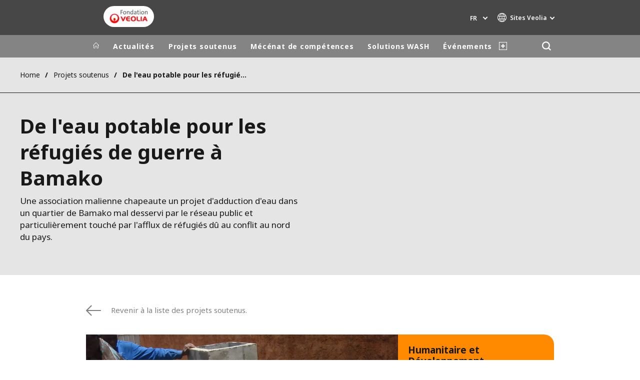

--- FILE ---
content_type: text/html; charset=UTF-8
request_url: https://www.prixdulivre.veolia.com/fr/de-l-eau-potable-pour-les-refugies-de-guerre-bamako
body_size: 12479
content:
<!DOCTYPE html>
<html lang="fr" dir="ltr" prefix="content: http://purl.org/rss/1.0/modules/content/  dc: http://purl.org/dc/terms/  foaf: http://xmlns.com/foaf/0.1/  og: http://ogp.me/ns#  rdfs: http://www.w3.org/2000/01/rdf-schema#  schema: http://schema.org/  sioc: http://rdfs.org/sioc/ns#  sioct: http://rdfs.org/sioc/types#  skos: http://www.w3.org/2004/02/skos/core#  xsd: http://www.w3.org/2001/XMLSchema# ">
  <head>
    <meta charset="utf-8" />
<noscript><style>form.antibot * :not(.antibot-message) { display: none !important; }</style>
</noscript><meta name="description" content="La Fondation Veolia soutient le projet d&#039;adduction de l&#039;eau dans un quartier de Bamako touché par les conflits au nord du pays." />
<link rel="canonical" href="https://www.prixdulivre.veolia.com/fr/de-l-eau-potable-pour-les-refugies-de-guerre-bamako" />
<link rel="shortlink" href="https://www.prixdulivre.veolia.com/fr/node/8026" />
<link rel="image_src" href="/sites/g/files/dvc3696/files/image/2015/08/13HD1772_Eau_et_Environnement_du_Sahel_0.JPG" />
<meta property="og:site_name" content="Fondation Veolia" />
<meta property="og:type" content="website" />
<meta property="og:url" content="https://www.prixdulivre.veolia.com/fr/de-l-eau-potable-pour-les-refugies-de-guerre-bamako" />
<meta property="og:title" content="De l&#039;eau potable pour les réfugiés de guerre à Bamako" />
<meta property="og:image" content="https://www.prixdulivre.veolia.com/sites/g/files/dvc3696/files/image/2015/08/13HD1772_Eau_et_Environnement_du_Sahel_0.JPG" />
<meta name="twitter:card" content="summary" />
<meta name="twitter:description" content="Réhabilitation d&#039;une adduction d&#039;eau potable dans un quartier de Bamako mal desservi par le réseau public et particulièrement touché par l&#039;afflux de réfugiés dû au conflit au nord du pays." />
<meta name="twitter:title" content="De l&#039;eau potable pour les réfugiés de guerre à Bamako" />
<meta name="twitter:image" content="https://www.prixdulivre.veolia.com/sites/g/files/dvc3696/files/image/2015/08/13HD1772_Eau_et_Environnement_du_Sahel_0.JPG" />
<meta name="MobileOptimized" content="width" />
<meta name="HandheldFriendly" content="true" />
<meta name="viewport" content="width=device-width, initial-scale=1.0" />
<script type="text/javascript">(function(){function i(e){if(!window.frames[e]){if(document.body&&document.body.firstChild){var t=document.body;var n=document.createElement("iframe");n.style.display="none";n.name=e;n.title=e;t.insertBefore(n,t.firstChild)}else{setTimeout(function(){i(e)},5)}}}function e(n,o,r,f,s){function e(e,t,n,i){if(typeof n!=="function"){return}if(!window[o]){window[o]=[]}var a=false;if(s){a=s(e,i,n)}if(!a){window[o].push({command:e,version:t,callback:n,parameter:i})}}e.stub=true;e.stubVersion=2;function t(i){if(!window[n]||window[n].stub!==true){return}if(!i.data){return}var a=typeof i.data==="string";var e;try{e=a?JSON.parse(i.data):i.data}catch(t){return}if(e[r]){var o=e[r];window[n](o.command,o.version,function(e,t){var n={};n[f]={returnValue:e,success:t,callId:o.callId};if(i.source){i.source.postMessage(a?JSON.stringify(n):n,"*")}},o.parameter)}}if(typeof window[n]!=="function"){window[n]=e;if(window.addEventListener){window.addEventListener("message",t,false)}else{window.attachEvent("onmessage",t)}}}e("__tcfapi","__tcfapiBuffer","__tcfapiCall","__tcfapiReturn");i("__tcfapiLocator")})();</script><script type="text/javascript">(function(){(function(e,i,o){var n=document.createElement("link");n.rel="preconnect";n.as="script";var t=document.createElement("link");t.rel="dns-prefetch";t.as="script";var r=document.createElement("script");r.id="spcloader";r.type="text/javascript";r["async"]=true;r.charset="utf-8";window.didomiConfig=window.didomiConfig||{};window.didomiConfig.sdkPath=window.didomiConfig.sdkPath||o||"https://sdk.privacy-center.org/";const d=window.didomiConfig.sdkPath;var a=d+e+"/loader.js?target_type=notice&target="+i;if(window.didomiConfig&&window.didomiConfig.user){var c=window.didomiConfig.user;var s=c.country;var f=c.region;if(s){a=a+"&country="+s;if(f){a=a+"&region="+f}}}n.href=d;t.href=d;r.src=a;var m=document.getElementsByTagName("script")[0];m.parentNode.insertBefore(n,m);m.parentNode.insertBefore(t,m);m.parentNode.insertBefore(r,m)})("bde57b83-6753-44cf-b2df-b2b9d12c32f3","tNtBheDj")})();</script>
<script type="text/javascript">window.didomiConfig = {cookies: { didomiTokenCookieName: 'didomi_token_3696', iabCookieName: 'euconsent-v2_3696'}};</script>

<meta http-equiv="x-dns-prefetch-control" content="on" />
<script type="application/ld+json">{
    "@context": "https://schema.org",
    "@graph": [
        {
            "datePublished": "2013-12-09T23:00:00+0000",
            "dateModified": "2016-12-26T06:54:55+0000"
        }
    ]
}</script>
<link rel="alternate" type="application/rss+xml" title="Subscribe to Press releases" href="https://www.fondation.veolia.com/fr/rss-press-releases" />
<link rel="alternate" type="application/rss+xml" title="Subscribe to Publications" href="https://www.fondation.veolia.com/fr/rss-publications" />
<link rel="alternate" type="application/rss+xml" title="Subscribe to Site updates" href="https://www.fondation.veolia.com/fr/rss-site-updates" />
<link rel="stylesheet" href="https://fonts.googleapis.com/css2?family=Noto+Sans:ital,wght@0,100..900;1,100..900&amp;display=swap" />
<link rel="alternate" hreflang="en" href="https://www.prixdulivre.veolia.com/en/drinking-water-war-refugees-bamako" />
<link rel="alternate" hreflang="fr" href="https://www.prixdulivre.veolia.com/fr/de-l-eau-potable-pour-les-refugies-de-guerre-bamako" />
<link rel="dns-prefetch" href="https://sdk.privacy-center.org" />
<link rel="dns-prefetch" href="https://www.googletagmanager.com" />
<link rel="dns-prefetch" href="https://fonts.googleapis.com" />
<link rel="dns-prefetch" href="https://fonts.gstatic.com" />
<link rel="preconnect" href="https://fonts.googleapis.com" />
<link rel="preconnect" href="https://fonts.gstatic.com" />
<link rel="alternate" hreflang="x-default" href="https://www.prixdulivre.veolia.com/fr" />
<link rel="shortcut icon" href="/favicon.ico" type="image/vnd.microsoft.icon" />
<script>window.veo_theme_path = "/themes/custom/veo_site/build";</script>

    <title>Les réfugiés de guerre à Bamako accèdent à l&#039;eau potable</title>
    <link rel="stylesheet" media="all" href="/sites/g/files/dvc3696/files/css/css_kA8n02Unpn0i-T8E1HNj7Z5k_t94RyUOrOw6Uplkx5M.css?delta=0&amp;language=fr&amp;theme=veo_foundation&amp;include=eJxljuEOwiAMhF8IIfGFSLEnNMIglE19ezenWYy_Lvdd71I8Rpbp5rjPjbLFbk2jTrFTS_pNDmLnqc0hiyaw0XoRyr6AhfxWVfeP7EgoMPrUgeICKcyC6lUGHEMlTn45HyiBGP0HSaGIE6nwu5rX5ZZpXGsvnoVrEbeLX9aTau4IW-Y-atdXco0vOttckg" />
<link rel="stylesheet" media="all" href="/sites/g/files/dvc3696/files/css/css_Qd_h3N5TyfRpTyZvqxf4nMsSxK1rdluZZ86Vxe4Z0lo.css?delta=1&amp;language=fr&amp;theme=veo_foundation&amp;include=eJxljuEOwiAMhF8IIfGFSLEnNMIglE19ezenWYy_Lvdd71I8Rpbp5rjPjbLFbk2jTrFTS_pNDmLnqc0hiyaw0XoRyr6AhfxWVfeP7EgoMPrUgeICKcyC6lUGHEMlTn45HyiBGP0HSaGIE6nwu5rX5ZZpXGsvnoVrEbeLX9aTau4IW-Y-atdXco0vOttckg" />
<link rel="stylesheet" media="all" href="/themes/custom/veo_site/build/assets/styles/design_v2.css?t7rsva" />
<link rel="stylesheet" media="all" href="/themes/custom/veo_site/build/assets/styles/v2.css?t7rsva" />
<link rel="stylesheet" media="all" href="/sites/g/files/dvc3696/files/css/css_yR2PIQkC_lH3IERp3bzMLr3-VtYHQdjZbKzGrOavpPY.css?delta=4&amp;language=fr&amp;theme=veo_foundation&amp;include=eJxljuEOwiAMhF8IIfGFSLEnNMIglE19ezenWYy_Lvdd71I8Rpbp5rjPjbLFbk2jTrFTS_pNDmLnqc0hiyaw0XoRyr6AhfxWVfeP7EgoMPrUgeICKcyC6lUGHEMlTn45HyiBGP0HSaGIE6nwu5rX5ZZpXGsvnoVrEbeLX9aTau4IW-Y-atdXco0vOttckg" />

    <script type="application/json" data-drupal-selector="drupal-settings-json">{"path":{"baseUrl":"\/","pathPrefix":"fr\/","currentPath":"node\/8026","currentPathIsAdmin":false,"isFront":false,"currentLanguage":"fr"},"pluralDelimiter":"\u0003","suppressDeprecationErrors":true,"gtag":{"tagId":"","consentMode":false,"otherIds":[],"events":[],"additionalConfigInfo":[]},"ajaxPageState":{"libraries":"[base64]","theme":"veo_foundation","theme_token":null},"ajaxTrustedUrl":{"\/fr\/search":true},"gtm":{"tagId":null,"settings":{"data_layer":"dataLayer","include_environment":false},"tagIds":["GTM-N3KBJQQ"]},"veolia_platform_didomi":{"menu_title":"G\u00e9rer les cookies","menu_position":"0","videoPlaceholderImg":"","videoConsentTextYouTube":"By playing this video, you load content from YouTube, a service of Google LLC. For information on how Google may use your data see the \u003Ca target=\u0022_google\u0022 href=\u0022https:\/\/privacy.google.com\/businesses\/compliance#gdpr\u0022\u003EGoogle privacy policy\u003C\/a\u003E.","videoConsentTextVimeo":"By playing this video, you load content from Vimeo. For information on how Vimeo may use your data see the \u003Ca target=\u0022_vimeo\u0022 href=\u0022https:\/\/vimeo.com\/privacy\u0022\u003EVimeo privacy policy\u003C\/a\u003E.","videoConsentTextQq":"By playing this video, you load content from Tencent Video, a service of Shenzhen Tencent Computer Systems Co. LTD. For information on how Tencent Video may use your data see the \u003Ca target=\u0027_Tencent\u0027 href=\u0027https:\/\/privacy.qq.com\/document\/priview\/3fab9c7fc1424ebda42c3ce488322c8a\u0027\u003ETencent Video privacy policy guidelines\u003C\/a\u003E.","videoConsentTextBilibili":"By playing this video, you load content from Bilibili Video, a service of Shanghai Kuanyu Digital Technology Co., Ltd and its affiliated companies. For information on how Bilibili may use your data see the \u003Ca target=\u0027_Bilibili\u0027 href=\u0027https:\/\/www.bilibili.com\/blackboard\/privacy-pc.html?spm_id_from=888.45317.b_4d446a73314c714c31774f.1\u0027\u003EBilibili privacy policy guidelines\u003C\/a\u003E.","consentButtonLabel":"I\u0027M OK WITH THIS!","videoConsentCtaBgClr":"turquoise"},"webform":{"dialog":{"options":{"narrow":{"title":"Narrow","width":600},"normal":{"title":"Normal","width":800},"wide":{"title":"Wide","width":1000}},"entity_type":"node","entity_id":"8026"}},"data":{"extlink":{"extTarget":true,"extTargetAppendNewWindowDisplay":false,"extTargetAppendNewWindowLabel":"(opens in a new window)","extTargetNoOverride":true,"extNofollow":false,"extTitleNoOverride":true,"extNoreferrer":true,"extFollowNoOverride":false,"extClass":"0","extLabel":"(link is external)","extImgClass":false,"extSubdomains":false,"extExclude":"","extInclude":"","extCssExclude":"","extCssInclude":"","extCssExplicit":"","extAlert":false,"extAlertText":"Ce lien vous dirige vers un site externe. Nous ne sommes pas responsables de son contenu.","extHideIcons":false,"mailtoClass":"0","telClass":"0","mailtoLabel":"(link sends email)","telLabel":"","extUseFontAwesome":false,"extIconPlacement":"append","extPreventOrphan":false,"extFaLinkClasses":"fa fa-external-link","extFaMailtoClasses":"fa fa-envelope-o","extAdditionalLinkClasses":"","extAdditionalMailtoClasses":"","extAdditionalTelClasses":"","extFaTelClasses":"fa fa-phone","allowedDomains":[],"extExcludeNoreferrer":""}},"ajax":[],"user":{"uid":0,"permissionsHash":"ac8235bd34d0af6bac506a5664befc8ae29fccf07691253376431a0defaf043a"}}</script>
<script src="/sites/g/files/dvc3696/files/js/js_wJmpgUZoPCOuC3eMdtcJy7yE_RyRL_OPSHQq0CqJSlg.js?scope=header&amp;delta=0&amp;language=fr&amp;theme=veo_foundation&amp;include=eJyFj1sOg0AIRTdknaQbIjhQpDJinNG6_PpoYuxH-8PNOdyQwEsx7btA4zSg1XxgJe5iDAUlyDq-ucYnLleZqpkdshYOccrF020qavm0xFmlh_l-qpaReLyobBq7DU0RBsPy8DEBKXnScAS0SgyNeezyn2bCHoVhf-l3c15vevXiZtuFT9akaC5vDFxyPQ"></script>
<script src="/modules/contrib/google_tag/js/gtag.js?t7rsva"></script>
<script src="/modules/contrib/google_tag/js/gtm.js?t7rsva"></script>
<script src="/themes/custom/veo_site/build/assets/scripts/utils/globalFunctions.js?v=10.5.6" defer></script>
<script src="/themes/custom/veo_site/build/assets/scripts/utils/invisibleSelects.js?v=10.5.6" defer></script>
<script src="/themes/custom/veo_site/build/assets/scripts/utils/iframeBox.js?v=10.5.6" defer></script>
<script src="/themes/custom/veo_site/build/assets/scripts/utils/locationsDisplayMode.js?v=10.5.6" defer></script>
<script src="/profiles/custom/veolia_platform/modules/veolia_platform_didomi/js/didomi_video.js?v=10.5.6" defer></script>

  </head>
  <body>
    <noscript><iframe src="https://www.googletagmanager.com/ns.html?id=GTM-N3KBJQQ"
                  height="0" width="0" style="display:none;visibility:hidden"></iframe></noscript>

      <div class="dialog-off-canvas-main-canvas" data-off-canvas-main-canvas>
    

<div  class="page-wrapper page-wrapper--fd">
  <div class="page-wrapper__content">
          <header class="header header--sticky-logo-replace ">
                  <div class="header__top">
                          <div class="header__branding">
                
<div class="region-branding">
  <div class="region-branding__inner">
    


<div  id="block-vfd-sitebranding" data-block-plugin-id="system_branding_block" class="branding" >
      <div class="branding__logo-wrap">
      <svg class="left-part">
        <use xlink:href="/themes/custom/veo_site/build/assets/sprite-svg/sprite.svg?v=t7rsva#left-veolia"></use>
      </svg>
      <div class="branding__logo">
        <a href="/fr" title="Fondation Veolia " rel="home">
          <picture class="branding__logo-img branding__logo-img--mobile">
                          <img src="/sites/g/files/dvc3696/files/styles/logo_mobile_base/public/Capsule%20Fondation%20Veolia%20-%20RVB_8.png.webp?itok=ui9SZaIB" srcset="/sites/g/files/dvc3696/files/styles/logo_mobile_retina/public/Capsule%20Fondation%20Veolia%20-%20RVB_8.png.webp?itok=qPzgVlT6 2x" alt="Fondation Veolia " />
                      </picture>
          <picture class="branding__logo-img branding__logo-img--sticky">
            <img src="/themes/custom/veo_site/build/assets/images/temp/logo-sticky.png" alt="Fondation Veolia " />
          </picture>
        </a>
      </div>
      <svg class="right-part">
        <use xlink:href="/themes/custom/veo_site/build/assets/sprite-svg/sprite.svg?v=t7rsva#right-veolia"></use>
      </svg>
    </div>
    </div>


  </div>
</div>
              </div>
                                      <div class="header__navigation">
                


<div  class="top-header">
  <div class="top-header__navigation">
    <div  id="block-vfd-veoliasitecorelanguageblock" data-block-plugin-id="veolia_site_core_language_block" class="language-selector-block">
  
    
      

  <div class="language-selector"><button type="button" class="language-selector__button">
          fr
        </button><ul  class="language-selector__list language-switcher-language-url"><li  data-drupal-language="en" data-drupal-link-system-path="node/8026" class="en"  ><a href="/en/drinking-water-war-refugees-bamako" class="language-link" hreflang="en" data-drupal-link-system-path="node/8026">en</a></li><li  class="fr" data-active="true" ><span  class="language-link">fr</span></li></ul>
  </div>
  </div>





<div  data-block-plugin-id="veolia_site_region_switcher_block" class="container container--region-switcher-map container--width--wide region-switcher-wrapper">
  <div class="region-switcher-wrapper__button">
      <button class="region-switcher-button">
  <svg class="region-switcher-button__icon">
    <use xlink:href="/themes/custom/veo_site/build/assets/sprite-svg/sprite.svg?v=t7rsva#world-v2"></use>
  </svg>
  <span class="region-switcher-button__text region-switcher-button__text--desktop ">Sites Veolia</span>
  <span class="region-switcher-button__text region-switcher-button__text--mobile ">Sites Veolia</span>
</button>

  </div>
  <div class="region-switcher-wrapper__map">
    <button class="region-switcher-wrappe__close"></button>
      




<div class="region-switcher region-switcher--without-map">
  <div  data-block-plugin-id="veolia_site_region_switcher_block" class="container container--region-switcher-map container--width--wide">
    <div class="container__inner">
      <div class="region-switcher-list">
                  <div class="region-switcher-list__group">
            <div class="region-switcher-list__group-title">Groupe Veolia</div>
                          <div class="region-switcher-list__group-items">
                        <ul class="region-switcher-list__level">
            <li>
                  <a href="https://www.veolia.com/fr" target="_blank" title="veolia.com">veolia.com</a>
        
              </li>
          <li>
                  <a href="https://www.campus.veolia.fr/" target="_blank" title="Campus">Campus</a>
        
              </li>
          <li>
                  <a href="https://www.fondation.veolia.com/fr" target="_blank" title="Fondation">Fondation</a>
        
              </li>
          <li>
                  <a href="https://www.institut.veolia.org/fr" target="_blank" title="Institut">Institut</a>
        
              </li>
      </ul>

              </div>
                      </div>
                  <div class="region-switcher-list__group">
            <div class="region-switcher-list__group-title">Dans le monde</div>
                          <div class="region-switcher-list__group-items">
                        <ul class="region-switcher-list__level" data-order-language="fr">
            <li data-has-children="true" data-name="Afrique et Moyen Orient">
                  <span tabindex="0">Afrique et Moyen Orient</span>
        
                          <ul class="region-switcher-list__level--2" data-order-language="fr">
            <li data-name="Afrique">
                  <a href="https://www.africa.veolia.com/fr" target="_blank" title="Afrique">Afrique</a>
        
              </li>
          <li data-name="Maroc">
                  <a href="https://www.veolia.ma/" target="_blank" title="Maroc">Maroc</a>
        
              </li>
          <li data-name="Moyen Orient">
                  <a href="https://www.near-middle-east.veolia.com/" target="_blank" title="Moyen Orient">Moyen Orient</a>
        
              </li>
      </ul>

              </li>
          <li data-has-children="true" data-name="Amérique du Nord">
                  <span tabindex="0">Amérique du Nord</span>
        
                          <ul class="region-switcher-list__level--2" data-order-language="fr">
            <li data-name="Canada">
                  <a href="https://www.veolia.ca" target="_blank" title="Canada">Canada</a>
        
              </li>
          <li data-name="États-Unis">
                  <a href="https://www.veolianorthamerica.com/en" target="_blank" title="États-Unis">États-Unis</a>
        
              </li>
      </ul>

              </li>
          <li data-has-children="true" data-name="Amérique Latine">
                  <span tabindex="0">Amérique Latine</span>
        
                          <ul class="region-switcher-list__level--2" data-order-language="fr">
            <li data-name="Argentine">
                  <a href="https://www.latinoamerica.veolia.com/es" target="_blank" title="Argentine">Argentine</a>
        
              </li>
          <li data-name="Brésil">
                  <a href="https://www.latinoamerica.veolia.com/pt" target="_blank" title="Brésil">Brésil</a>
        
              </li>
          <li data-name="Chili">
                  <a href="https://www.latinoamerica.veolia.com/es" target="_blank" title="Chili">Chili</a>
        
              </li>
          <li data-name="Colombie">
                  <a href="https://www.latinoamerica.veolia.com/es" target="_blank" title="Colombie">Colombie</a>
        
              </li>
          <li data-name="Equateur">
                  <a href="https://www.latinoamerica.veolia.com/es" target="_blank" title="Equateur">Equateur</a>
        
              </li>
          <li data-name="Mexique">
                  <a href="https://www.latinoamerica.veolia.com/es" target="_blank" title="Mexique">Mexique</a>
        
              </li>
          <li data-name="Pérou">
                  <a href="https://www.latinoamerica.veolia.com/es" target="_blank" title="Pérou">Pérou</a>
        
              </li>
      </ul>

              </li>
          <li data-has-children="true" data-name="Asie">
                  <span tabindex="0">Asie</span>
        
                          <ul class="region-switcher-list__level--2" data-order-language="fr">
            <li data-name="Asie du Sud-Est">
                  <a href="https://www.veolia.com.sg/" target="_blank" title="Asie du Sud-Est">Asie du Sud-Est</a>
        
              </li>
          <li data-name="Corée du sud">
                  <a href="https://www.veolia.co.kr/" target="_blank" title="Corée du sud">Corée du sud</a>
        
              </li>
          <li data-name="Inde">
                  <a href="https://www.veolia.in/" target="_blank" title="Inde">Inde</a>
        
              </li>
          <li data-name="Japon">
                  <a href="https://www.veolia.jp/" target="_blank" title="Japon">Japon</a>
        
              </li>
          <li data-has-children="true" data-name="La Grande Chine">
                  <span tabindex="0">La Grande Chine</span>
        
                          <ul class="region-switcher-list__level--3" data-order-language="fr">
            <li data-name="Chine Continentale">
                  <a href="https://www.veolia.cn/" target="_blank" title="Chine Continentale">Chine Continentale</a>
        
              </li>
          <li data-name="Hong Kong SAR  Macau SAR">
                  <a href="https://www.veolia.com.hk/en" target="_blank" title="Hong Kong SAR &amp; Macau SAR">Hong Kong SAR &amp; Macau SAR</a>
        
              </li>
          <li data-name="Taiwan">
                  <a href="https://www.veolia.tw/en" target="_blank" title="Taiwan">Taiwan</a>
        
              </li>
      </ul>

              </li>
      </ul>

              </li>
          <li data-name="Australie et Nouvelle Zélande">
                  <a href="https://www.veolia.com/anz/" target="_blank" title="Australie et Nouvelle Zélande">Australie et Nouvelle Zélande</a>
        
              </li>
          <li data-has-children="true" data-name="Europe">
                  <span tabindex="0">Europe</span>
        
                          <ul class="region-switcher-list__level--2" data-order-language="fr">
            <li data-name="Allemagne">
                  <a href="https://www.veolia.de/" target="_blank" title="Allemagne">Allemagne</a>
        
              </li>
          <li data-name="Belgique">
                  <a href="https://www.veolia.be/" target="_blank" title="Belgique">Belgique</a>
        
              </li>
          <li data-name="Bulgarie">
                  <a href="https://www.veolia.bg/" target="_blank" title="Bulgarie">Bulgarie</a>
        
              </li>
          <li data-name="Espagne">
                  <a href="https://www.veolia.es/" target="_blank" title="Espagne">Espagne</a>
        
              </li>
          <li data-name="Finlande">
                  <a href="https://www.veolia.fi" target="_blank" title="Finlande">Finlande</a>
        
              </li>
          <li data-name="France">
                  <a href="https://www.veolia.fr/" target="_blank" title="France">France</a>
        
              </li>
          <li data-name="Hongrie">
                  <a href="https://www.veolia.hu/" target="_blank" title="Hongrie">Hongrie</a>
        
              </li>
          <li data-name="Irlande">
                  <a href="https://www.veolia.ie/" target="_blank" title="Irlande">Irlande</a>
        
              </li>
          <li data-name="Pays-Bas">
                  <a href="https://www.veolia.nl/" target="_blank" title="Pays-Bas">Pays-Bas</a>
        
              </li>
          <li data-name="Pologne">
                  <a href="https://www.veolia.pl/" target="_blank" title="Pologne">Pologne</a>
        
              </li>
          <li data-name="Portugal">
                  <a href="https://www.veolia.pt/" target="_blank" title="Portugal">Portugal</a>
        
              </li>
          <li data-name="Roumanie">
                  <a href="https://www.veolia.ro/" target="_blank" title="Roumanie">Roumanie</a>
        
              </li>
          <li data-name="Royaume Uni">
                  <a href="https://www.veolia.co.uk/" target="_blank" title="Royaume Uni">Royaume Uni</a>
        
              </li>
          <li data-name="République Tchèque">
                  <a href="https://www.veolia.cz/" target="_blank" title="République Tchèque">République Tchèque</a>
        
              </li>
          <li data-name="Slovaquie">
                  <a href="https://www.veolia.sk/" target="_blank" title="Slovaquie">Slovaquie</a>
        
              </li>
          <li data-name="Ukraine">
                  <a href="https://www.veolia.ua/" target="_blank" title="Ukraine">Ukraine</a>
        
              </li>
      </ul>

              </li>
      </ul>

              </div>
                      </div>
                  <div class="region-switcher-list__group">
            <div class="region-switcher-list__group-title">Marques de spécialité</div>
                          <div class="region-switcher-list__group-items">
                        <ul class="region-switcher-list__level">
            <li>
                  <a href="https://airquality.veolia.com" target="_blank" title="Air Quality">Air Quality</a>
        
              </li>
          <li>
                  <a href="https://www.engineering-consulting.veolia.com/fr" target="_blank" title="Ingénierie &amp; Conseil">Ingénierie &amp; Conseil</a>
        
              </li>
          <li>
                  <a href="https://www.hazardouswasteeurope.veolia.com/fr" target="_blank" title="Hazardous Waste Europe">Hazardous Waste Europe</a>
        
              </li>
          <li>
                  <a href="https://www.industries.veolia.com/en" target="_blank" title="Industries Global Solutions">Industries Global Solutions</a>
        
              </li>
          <li>
                  <a href="http://www.nuclearsolutions.veolia.com/fr" target="_blank" title="Nuclear Solutions">Nuclear Solutions</a>
        
              </li>
          <li>
                  <a href="https://ofis.veolia.com/fr" target="_blank" title="OFIS">OFIS</a>
        
              </li>
          <li>
                  <a href="https://www.sede.veolia.be/fr" target="_blank" title="SEDE BENELUX">SEDE BENELUX</a>
        
              </li>
          <li>
                  <a href="https://www.agriculture.veolia.fr/fr" target="_blank" title="Veolia Agriculture">Veolia Agriculture</a>
        
              </li>
          <li>
                  <a href="https://www.veoliawatertechnologies.com/" target="_blank" title="Water Technologies">Water Technologies</a>
        
              </li>
      </ul>

              </div>
                      </div>
              </div>
    </div>
  </div>

  </div>

  </div>
</div>
  </div>
  <div class="top-header__hamburger">
    <div class="top-header__hamburger-box">
      <div class="top-header__hamburger-line"></div>
    </div>
  </div>
</div>


              </div>
                      </div>
        
                  <div class="header__menu">
            


<nav  class="main-menu-wrap">
  <div class="main-menu-wrap__content">
    <div class="main-menu-wrap__menu">
      
<div id="block-vfd-mainnavigation" data-block-plugin-id="system_menu_block:main">
  
  
  


<div class="main-menu ">
    
  
            <ul data-region="header" block="vfd_mainnavigation">
                  <li>
            <a class="main-menu__home-link" href="https://www.prixdulivre.veolia.com/fr" title="Accueil">
              <svg class="main-menu__icon">
                <use xlink:href="/themes/custom/veo_site/build/assets/sprite-svg/sprite.svg?v=t7rsva#icon-home"></use>
              </svg>
                              <img class="main-menu__icon main-menu__icon--sticky" src="/themes/custom/veo_site/build/assets/images/temp/logo-sticky.png" />
                          </a>
          </li>
                                          <li  data-menu-children=true>
        <a href="/fr/actualites" title="Actualités" data-drupal-link-system-path="node/441">Actualités</a>
                    
        
            <ul class="sub-menu sub-menu--lvl--2">
        <li class="sub-menu__title">Actualités</li>
                                  <li  >
        <a href="/fr/actualites" title="Actualités" data-drupal-link-system-path="node/441">Actualités</a>
              </li>
                              <li  >
        <a href="/fr/actualites/nos-publications" title="Publications" data-drupal-link-system-path="node/451">Publications</a>
              </li>
                              <li  >
        <a href="/fr/actualites/ressources" title="Ressources" data-drupal-link-system-path="node/121">Ressources</a>
              </li>
            </ul>
  

              </li>
                              <li  data-menu-children=true>
        <a href="/fr/projets-soutenus" title="Projets soutenus" data-drupal-link-system-path="node/461">Projets soutenus</a>
                    
        
            <ul class="sub-menu sub-menu--lvl--2">
        <li class="sub-menu__title">Projets soutenus</li>
                                  <li  data-menu-children=true>
        <a href="/fr/projets-soutenus" title="Domaines d&#039;intervention" data-drupal-link-system-path="node/461">Domaines d&#039;intervention</a>
                    
        
            <ul class="sub-menu sub-menu--lvl--3">
        <li class="sub-menu__title">Domaines d&#039;intervention</li>
                                  <li  >
        <a href="/fr/projets-soutenus/domaines-dintervention/urgence-humanitaire-aide-au-developpement" title="Urgence &amp; développement" data-drupal-link-system-path="node/51">Urgence &amp; développement</a>
              </li>
                              <li  >
        <a href="/fr/projets-soutenus/domaines-dintervention/accompagnement-lemploi-lien-social" title="Emploi et lien social" data-drupal-link-system-path="node/61">Emploi et lien social</a>
              </li>
                              <li  >
        <a href="/fr/projets-soutenus/domaines-dintervention/protection-lenvironnement-biodiversite" title="Environnement &amp; biodiversité" data-drupal-link-system-path="node/71">Environnement &amp; biodiversité</a>
              </li>
            </ul>
  

              </li>
                              <li  >
        <a href="/fr/projets-soutenus" title="Les projets soutenus" data-drupal-link-system-path="node/461">Les projets soutenus</a>
              </li>
                              <li  >
        <a href="/fr/projets-soutenus/solliciter-soutien" title="Solliciter un soutien" data-drupal-link-system-path="node/10051">Solliciter un soutien</a>
              </li>
            </ul>
  

              </li>
                              <li  data-menu-children=true>
        <a href="/fr/mecenat-competences-Veoliaforce" title="Mécénat de compétences" data-drupal-link-system-path="node/1931">Mécénat de compétences</a>
                    
        
            <ul class="sub-menu sub-menu--lvl--2">
        <li class="sub-menu__title">Mécénat de compétences</li>
                                  <li  >
        <a href="/fr/mecenat-competences-Veoliaforce" title="Le mécénat Veoliaforce" data-drupal-link-system-path="node/1931">Le mécénat Veoliaforce</a>
              </li>
                              <li  >
        <a href="/fr/les-volontaires-veoliaforce-de-la-fondation-veolia" title="Les volontaires Veoliaforce" data-drupal-link-system-path="node/9081">Les volontaires Veoliaforce</a>
              </li>
                              <li  >
        <a href="/fr/mecenat-competences/nos-missions-veoliaforce" title="Les missions Veoliaforce" data-drupal-link-system-path="node/9921">Les missions Veoliaforce</a>
              </li>
            </ul>
  

              </li>
                              <li  data-menu-children=true>
        <a href="/fr/solutions-veoliaforce" title="Solutions WASH" data-drupal-link-system-path="node/10221">Solutions WASH</a>
                    
        
            <ul class="sub-menu sub-menu--lvl--2">
        <li class="sub-menu__title">Solutions WASH</li>
                                  <li  data-menu-children=true>
        <a href="/fr/solutions-wash/aquaforces" title="Les Aquaforces" data-drupal-link-system-path="node/421">Les Aquaforces</a>
                    
        
            <ul class="sub-menu sub-menu--lvl--3">
        <li class="sub-menu__title">Les Aquaforces</li>
                                  <li  >
        <a href="/fr/laquaforce-2000" title="L&#039;Aquaforce 2 000" data-drupal-link-system-path="node/416">L&#039;Aquaforce 2 000</a>
              </li>
                              <li  >
        <a href="/fr/solutions-wash/aquaforces/laquaforce-5-000" title="L&#039;Aquaforce 5 000" data-drupal-link-system-path="node/426">L&#039;Aquaforce 5 000</a>
              </li>
                              <li  >
        <a href="/fr/solutions-wash/aquaforces/laquaforce-15-000" title="L&#039;Aquaforce 15 000" data-drupal-link-system-path="node/431">L&#039;Aquaforce 15 000</a>
              </li>
                              <li  >
        <a href="/fr/solutions-wash/aquaforces/laquaforce-ro" title="L&#039;Aquaforce RO" data-drupal-link-system-path="node/10431">L&#039;Aquaforce RO</a>
              </li>
            </ul>
  

              </li>
                              <li  >
        <a href="/fr/le-saniforce" title="Le Saniforce" data-drupal-link-system-path="node/10096">Le Saniforce</a>
              </li>
            </ul>
  

              </li>
                              <li  data-menu-children=true>
        <a href="/fr/evenements-fondation" title="Événements" data-drupal-link-system-path="node/286">Événements</a>
                    
        
            <ul class="sub-menu sub-menu--lvl--2">
        <li class="sub-menu__title">Événements</li>
                                  <li  data-menu-children=true>
        <a href="/fr/evenements/prix-solidarite-etudiante-fondation-veolia" title="Prix de la Solidarité Etudiante" data-drupal-link-system-path="node/26">Prix de la Solidarité Etudiante</a>
                    
        
            <ul class="sub-menu sub-menu--lvl--3">
        <li class="sub-menu__title">Prix de la Solidarité Etudiante</li>
                                  <li  >
        <a href="/fr/evenements/prix-solidarite-etudiante-fondation-veolia" title="Découvrir le Prix" data-drupal-link-system-path="node/26">Découvrir le Prix</a>
              </li>
                              <li  >
        <a href="/fr/actualites/3-laureats-prix-solidarite-etudiante-2025" title="Les lauréats 2025" data-drupal-link-system-path="node/10661">Les lauréats 2025</a>
              </li>
                              <li  >
        <a href="/fr/evenements/prix-solidarite-etudiante/differentes-editions-du-prix-solidarite-etudiante-fondation" title="Les éditions précédentes" data-drupal-link-system-path="node/86">Les éditions précédentes</a>
              </li>
            </ul>
  

              </li>
                              <li  data-menu-children=true>
        <a href="/fr/evenements/prix-du-livre-environnement-fondation-veolia" title="Prix du Livre Environnement" data-drupal-link-system-path="node/36">Prix du Livre Environnement</a>
                    
        
            <ul class="sub-menu sub-menu--lvl--3">
        <li class="sub-menu__title">Prix du Livre Environnement</li>
                                  <li  >
        <a href="/fr/evenements/prix-du-livre-environnement-fondation-veolia" title="L&#039;édition 2025" data-drupal-link-system-path="node/36">L&#039;édition 2025</a>
              </li>
                              <li  >
        <a href="/fr/20ansPrixduLivreEnvironnement" title="Les 20 ans du Prix" data-drupal-link-system-path="node/10706">Les 20 ans du Prix</a>
              </li>
                              <li  >
        <a href="/fr/evenements/prix-du-livre-environnement/auteurs-podcasts-videos" title="Conférences &amp; podcasts" data-drupal-link-system-path="node/9101">Conférences &amp; podcasts</a>
              </li>
                              <li  >
        <a href="/fr/evenements/prix-du-livre-environnement/precedentes-editions-du-prix-du-livre-environnement" title="Les éditions précédentes" data-drupal-link-system-path="node/136">Les éditions précédentes</a>
              </li>
            </ul>
  

              </li>
                              <li  data-menu-children=true>
        <a href="/fr/evenements/ateliers-wash-lhumanitaire" title="Ateliers WASH de l&#039;humanitaire" data-drupal-link-system-path="node/9756">Ateliers WASH de l&#039;humanitaire</a>
                    
        
            <ul class="sub-menu sub-menu--lvl--3">
        <li class="sub-menu__title">Ateliers WASH de l&#039;humanitaire</li>
                                  <li  >
        <a href="/fr/nos-evenements/ateliers-wash-lhumanitaire/ateliers-wash-lhumanitaire-2020" title="Ateliers WASH 2020" data-drupal-link-system-path="node/9306">Ateliers WASH 2020</a>
              </li>
                              <li  >
        <a href="/fr/ateliers-wash-lhumanitaire-2023" title="Ateliers WASH 2023" data-drupal-link-system-path="node/9761">Ateliers WASH 2023</a>
              </li>
                              <li  >
        <a href="/fr/evenements/ateliers-wash-lhumanitaire/ateliers-wash-lhumanitaire-2025" title="Ateliers WASH 2025" data-drupal-link-system-path="node/10516">Ateliers WASH 2025</a>
              </li>
            </ul>
  

              </li>
            </ul>
  

              </li>
                              <li  data-menu-children=true>
        <a href="/fr/notre-engagement-au-service-solidarite-du-developpement-humain" title="Qui sommes-nous ?" data-drupal-link-system-path="node/31">Qui sommes-nous ?</a>
                    
        
            <ul class="sub-menu sub-menu--lvl--2">
        <li class="sub-menu__title">Qui sommes-nous ?</li>
                                  <li  >
        <a href="/fr/notre-engagement-au-service-solidarite-du-developpement-humain" title="Notre engagement" data-drupal-link-system-path="node/31">Notre engagement</a>
              </li>
                              <li  >
        <a href="/fr/qui-sommes-nous/organes-gouvernance-fondation" title="Notre gouvernance" data-drupal-link-system-path="node/9096">Notre gouvernance</a>
              </li>
                              <li  >
        <a href="/fr/qui-sommes-nous/volontariat-parrainage" title="Volontariat &amp; parrainage" data-drupal-link-system-path="node/6">Volontariat &amp; parrainage</a>
              </li>
            </ul>
  

              </li>
              <div class="main-menu__long-section">
        <div class="main-menu__collapse-button"></div>
        <div class="main-menu__long-section-items"></div>
      </div>
        </ul>
  

</div>


</div>





<div  class="views-exposed-form top-search top-search--variant--default" data-drupal-selector="views-exposed-form-search-page-1" id="block-vfd-search-page-1-exposedform" data-block-plugin-id="views_exposed_filter_block:search-page_1">
  <button class="top-search-button" aria-label="Rechercher">
  <svg class="top-search-button__icon">
    <use xlink:href="/themes/custom/veo_site/build/assets/sprite-svg/sprite.svg?v=t7rsva#search"></use>
  </svg>
</button>
  <div class="top-search-popup">
    <form  block="vfd_search_page_1_exposedform" action="/fr/search" method="get" id="views-exposed-form-search-page-1" accept-charset="UTF-8">
  



<div  class="js-form-item form-item js-form-type-textfield form-item-textfield form-item-keywords js-form-item-keywords form-no-label">
  
  <div class="ui-front">

    
    
    

  <input  placeholder="Recherchez ici" data-drupal-selector="edit-keywords" type="text" id="edit-keywords" name="keywords" value="" size="30" maxlength="128" class="form-text" />



    
    
    
    
  </div>

  
</div>
<div data-drupal-selector="edit-actions" class="form-actions js-form-wrapper form-wrapper" id="edit-actions">
        


  <div class="webform-submit-wrapper">
    <input  data-drupal-selector="edit-submit-search" type="submit" id="edit-submit-search" value="ok" class="button js-form-submit form-submit button--fill--default" />
  </div>


</div>


</form>

  </div>
</div>

    </div>
  </div>
  <div class="main-menu-wrap__background"></div>
</nav>

          </div>
        
                  <div class="header__mobile-menu">
            <div class="header__mobile-menu-main"></div>
            <div class="header__mobile-menu-additional"></div>
          </div>
              </header>
    
    <div class="content content--inner-page full-height">
      <div class="content__inner">
                              <div  class="breadcrumb--theme--veo- container container--width--standard region-breadcrumb">
  <div class="container__inner">
    <div class="fbc fbc--row fbc--align--center fbc--justify--between fbc--justify--start--m fbc--nowrap">


<div id="block-vfd-breadcrumbs" data-block-plugin-id="system_breadcrumb_block">
  
  
  
      
    <div  class="container v2 container--breadcrumbs container--space-inner--v-s container--width--standard" >
    <div class="container__inner">
      <div class="breadcrumbs breadcrumbs__vfd_project">
        <ul class="breadcrumbs__list">
                      <li class="breadcrumbs__item">
              <div class="breadcrumbs__list-button">
                                  <a class="breadcrumbs__link" href="/fr" title="Home">
                    Home
                  </a>
                              </div>
            </li>
                      <li class="breadcrumbs__item">
              <div class="breadcrumbs__list-button">
                                  <a class="breadcrumbs__link" href="/fr/projets-soutenus" title="Projets soutenus">
                    Projets soutenus
                  </a>
                              </div>
            </li>
                      <li class="breadcrumbs__item">
              <div class="breadcrumbs__list-button">
                                  <span class="breadcrumbs__simple-text" title="De l&#039;eau potable pour les réfugiés de guerre à Bamako">
                    De l&#039;eau potable pour les réfugiés de guerre à Bamako
                  </span>
                              </div>
            </li>
                  </ul>
      </div>
    </div>
  </div>

  </div>
</div>
  </div>
</div>

                                  <div>
    


<div id="block-vfd-herobanner" data-block-plugin-id="veolia_site_hero_banner_block">
  
  
  
        



<div  block="vfd_herobanner" id="veolia-site-hero-banner-node" class="hero-banner hero-banner--theme--veo-black-10 hero-banner-business">
  <div class="hero-banner__wrapper">
    <div class="container container--width--standard container--hero-banner hero-banner__container">
      <div class="container__inner">

        <div class="hero-banner__text-inner">

          <h1 class="hero-banner__title">De l'eau potable pour les réfugiés de guerre à Bamako</h1>

                      <div class="hero-banner__subtitle">Une association malienne chapeaute un projet d'adduction d'eau dans un quartier de Bamako mal desservi par le réseau public et particulièrement touché par l'afflux de réfugiés dû au conflit au nord du pays.</div>
                    <div class='additional-information-wrapper'>
                                  </div>
        </div>
      </div>
    </div>
      </div>
</div>

  </div>

  </div>

                  
                    <div>
    <div data-drupal-messages-fallback class="hidden"></div>





<article  about="/fr/de-l-eau-potable-pour-les-refugies-de-guerre-bamako" class="article">
  
  
      <div class="container container--width--standard container--space-outer--v-xs">
      <div class="container__inner">
        <div class="fbc fbc--row fbc--align--center fbc--justify--between">
          <div class="fbc__left-column">  <a href="/fr/projets-soutenus" class="previous-button"  title="  Revenir à la liste des projets soutenus." >
      <svg class="previous-button__icon">
      <use xlink:href="/themes/custom/veo_site/build/assets/sprite-svg/sprite.svg?v=t7rsva#left-arrow"></use>
    </svg>
    <span class="previous-button__text">  Revenir à la liste des projets soutenus.</span>
  </a>
</div>
          <div class="fbc__right-column fbc fbc--align--center fbc--column--m"></div>
        </div>
      </div>
    </div>
    <div  class="readspeaker-content">
    
      <div>
              <div>




<div  class="container container--paragraph container--image-aside container--space-inner--v-m container--width--standard">
  <div class="container__inner">
    <div class="image-aside image-aside--theme--veo-vivid-orange">
      <div class="image-aside__picture">
            <div>


<div class="container container--media-entity container--media-image rs_preserve  container--width--full  ">
  <div class="container__inner">
    <figure class="media-image">
            <picture class="media-image__picture">
                        
        <img loading="lazy" src="/sites/g/files/dvc3696/files/styles/media/public/image/2015/08/13HD1772_Eau_et_Environnement_du_Sahel_0.JPG.webp?itok=L20FuaN2" width="940" height="705" alt="Eau et Environnement du Sahel" title="Eau et Environnement du Sahel" typeof="foaf:Image" />



  
      </picture>
                </figure>
  </div>
</div>
</div>
      </div>
      <div class="image-aside__content">
        <div class="wysiwyg">
          
            <div><h3>Humanitaire et Développement</h3><p><span class="text-style-arrow">Lieu</span><br>Bamako, Mali</p>
	<p><span class="text-style-arrow">Parrain</span><br>Clément Petit</p>
	<p><span class="text-style-arrow">Dotation</span><br>40 000 € au Comité du 10/12/2013</p>

<h3>Porteur du projet</h3>
<p>Eau et Environnement du Sahel (EDS)</p></div>
      
        </div>
      </div>
    </div>
  </div>
</div>
 </div>
              <div>

  
  <div  class="container container--space-inner--v-xs container--paragraph container--wysiwyg container--width--text container--text--wysiwyg">
    <div class="container__inner">
      <div class="wysiwyg">
        
            <div><p>L'amélioration de l'accès à l'eau et à l'assainissement a été un des enjeux majeurs des Objectifs du millénaire pour le développement (OMD). Elle demeure une priorité au Mali où le conflit a entrainé un afflux massif de réfugiés des régions du nord vers la capitale, rendant la situation en matière d'alimentation en eau encore plus problématique. À l'occasion de sa visite en France au printemps 2013, <strong>le ministre malien de l'Eau et de l'Énergie a souligné l'importance de la problématique de l'accès à l'eau dans certains quartiers périphériques de Bamako non ou mal desservis par le réseau de la Somagep (Société malienne de gestion de l'eau potable)</strong>. Une usine de traitement d'eau est en cours de réalisation (projet de Kabala), mais elle ne sera pas opérationnelle avant plusieurs années.</p>
<p>Dans ce contexte, la Fondation a signé un <strong>protocole d'accord avec le ministère malien de l'Énergie et de l'Hydraulique définissant un appui à la Direction Nationale de l'hydraulique (DNH)</strong>. Il comprend à la fois du conseil et de l'expertise dans l'élaboration de projets d'adduction d'eau potable, la formation des cadres et personnels de la DNH pour une meilleure maîtrise technique et la recherche de financements innovants auprès des bailleurs de fonds.</p>
<h2>Un projet majeur pour une cause majeure</h2>
<p>Cet appui porte notamment sur un projet reconnu comme prioritaire pour l'accès à l'eau en périphérie de Bamako&nbsp;: <strong>la réhabilitation d'un forage dans le quartier de Banconi Dianguinebougou qui connait un déficit chronique d'alimentation en eau potable</strong>. Actuellement équipé d'une unique pompe à main, il doit être transformé en adduction d'eau sommaire (AES) avec la mise en place d'une pompe électrique, la réalisation d'un réservoir pour stocker l'eau et d'un réseau de sept bornes-fontaines pour la distribuer. Le projet inclut la construction de l'AES et sa mise en route ainsi que la formation des gestionnaires des bornes-fontaines.</p>
<p>Une mission de terrain effectuée mi 2013 par la Fondation ainsi que des échanges techniques avec la DNH ont permis de valider le projet, ses choix techniques et son montage financier. Sa mise en œuvre est supervisée par EDS (Énergie, Eau et Environnement du Sahel), une association malienne porteuse de projets d'accès à l'eau et de préservation de l'environnement au Mali et dans les pays du Sahel. Les réalisations sont confiées à l'entreprise locale Seeba, sous le contrôle d'EDS et de la Fondation. Ce montage a déjà été mis en œuvre avec succès pour la réhabilitation de l'AES de Sikoro Farada en 2013.</p></div>
      
      </div>
    </div>
  </div>
</div>
          </div>
  
  </div>
</article>

  </div>

                      </div>
    </div>

    
          

<footer  class="footer">
  <div class="footer__inner">
      
<div id="block-vfd-footer" data-block-plugin-id="system_menu_block:footer">
  
  
  


<div class="footer-menu">
  
  
  
            <ul block="vfd_footer">
                          <li  >
                      <a href="/fr/contact" data-drupal-link-system-path="node/1961">Contact</a>
                            </li>
                      <li  >
                      <a href="/fr/plan-du-site" data-drupal-link-system-path="node/10081">Plan du site</a>
                            </li>
                      <li  >
                      <a href="/fr/accessibilite" data-drupal-link-system-path="node/10521">Accessibilité : non conforme</a>
                            </li>
                      <li  >
                      <a href="/fr/politique-confidentialite" data-drupal-link-system-path="node/9941">Politique de confidentialité</a>
                            </li>
                      <li  >
                      <a href="/fr/mentions-legales" data-drupal-link-system-path="node/191">Mentions légales</a>
                            </li>
                      <li  >
                      <a href="/fr/credits" data-drupal-link-system-path="node/166">Crédits</a>
                            </li>
          </ul>
  

</div>
</div>

<div class="footer-copyright">
  <div class="footer-copyright__content">
    
    
    © 2025 Veolia
  </div>
</div>

  </div>
</footer>

      </div>
</div>
<button class="button-to-top">
  <span class="sr-only">Haut</span>
  <svg class="button-to-top__icon">
    <use xlink:href="/themes/custom/veo_site/build/assets/sprite-svg/sprite.svg?v=t7rsva#top-arrow"></use>
  </svg>
</button>

  </div>

    
    <script src="/sites/g/files/dvc3696/files/js/js_2uEyDVJHNCuqzisQv_TJQ1b0O-d_imKExyJlC3CY3Ck.js?scope=footer&amp;delta=0&amp;language=fr&amp;theme=veo_foundation&amp;include=eJyFj1sOg0AIRTdknaQbIjhQpDJinNG6_PpoYuxH-8PNOdyQwEsx7btA4zSg1XxgJe5iDAUlyDq-ucYnLleZqpkdshYOccrF020qavm0xFmlh_l-qpaReLyobBq7DU0RBsPy8DEBKXnScAS0SgyNeezyn2bCHoVhf-l3c15vevXiZtuFT9akaC5vDFxyPQ"></script>
<script src="/themes/custom/veo_site/build/assets/scripts/utils/breakpoints.js?v=10.5.6"></script>
<script src="/themes/custom/veo_site/build/assets/scripts/app.js?v=10.5.6" defer></script>
<script src="/themes/custom/veo_site/build/assets/scripts/sub_themes/v2/app.js?t7rsva" defer></script>
<script src="/themes/custom/veo_site/build/assets/scripts/sub_themes/hv2/header.js?t7rsva" defer></script>
<script src="/themes/custom/veo_site/build/assets/scripts/utils/slick.js?v=10.5.6" defer></script>
<script src="/sites/g/files/dvc3696/files/js/js_Fatq9dxmUXVIZYvJS7aTAFFdUNMhK9_5gXW6-YorD14.js?scope=footer&amp;delta=6&amp;language=fr&amp;theme=veo_foundation&amp;include=eJyFj1sOg0AIRTdknaQbIjhQpDJinNG6_PpoYuxH-8PNOdyQwEsx7btA4zSg1XxgJe5iDAUlyDq-ucYnLleZqpkdshYOccrF020qavm0xFmlh_l-qpaReLyobBq7DU0RBsPy8DEBKXnScAS0SgyNeezyn2bCHoVhf-l3c15vevXiZtuFT9akaC5vDFxyPQ"></script>
<script src="/profiles/custom/veolia_platform/modules/veolia_platform_didomi/js/didomi_hide_blocks.js?v=1.x" defer></script>
<script src="/profiles/custom/veolia_platform/modules/veolia_platform_didomi/js/didomi_manage_link.js?v=1.x" defer></script>
<script src="/sites/g/files/dvc3696/files/js/js_W87lVMU8aafPOYUY74rOd1Lkai4OmkxzBBn384xjVxw.js?scope=footer&amp;delta=9&amp;language=fr&amp;theme=veo_foundation&amp;include=eJyFj1sOg0AIRTdknaQbIjhQpDJinNG6_PpoYuxH-8PNOdyQwEsx7btA4zSg1XxgJe5iDAUlyDq-ucYnLleZqpkdshYOccrF020qavm0xFmlh_l-qpaReLyobBq7DU0RBsPy8DEBKXnScAS0SgyNeezyn2bCHoVhf-l3c15vevXiZtuFT9akaC5vDFxyPQ"></script>

  <script defer src="https://static.cloudflareinsights.com/beacon.min.js/vcd15cbe7772f49c399c6a5babf22c1241717689176015" integrity="sha512-ZpsOmlRQV6y907TI0dKBHq9Md29nnaEIPlkf84rnaERnq6zvWvPUqr2ft8M1aS28oN72PdrCzSjY4U6VaAw1EQ==" data-cf-beacon='{"rayId":"9bf66d55de5e962d","version":"2025.9.1","serverTiming":{"name":{"cfExtPri":true,"cfEdge":true,"cfOrigin":true,"cfL4":true,"cfSpeedBrain":true,"cfCacheStatus":true}},"token":"eda2cf44a5fb4fdd8fac710b60d94273","b":1}' crossorigin="anonymous"></script>
</body>
</html>


--- FILE ---
content_type: application/javascript
request_url: https://www.prixdulivre.veolia.com/profiles/custom/veolia_platform/modules/veolia_platform_didomi/js/didomi_hide_blocks.js?v=1.x
body_size: 331
content:
(function ($, Drupal, drupalSettings) {

  'use strict';

  Drupal.behaviors.veoliaSiteHideBlocks = {
    attach: function (context, settings) {
      $(once('veoliaSiteHideBlocks', 'body', context)).ready(function () {
        // Create the "didomiOnReady" listener
        window.didomiOnReady = window.didomiOnReady || [];
        window.didomiOnReady.push(function (Didomi) {
          // get currentStatus for Twitter
          let currentStatus = Didomi.getCurrentUserStatus();
          // pass the currentStatus to toggleTwitterBlock
          toggleTwitterBlock(currentStatus.vendors['twitter'] && currentStatus.vendors['twitter'].enabled);
          // Event Listner for Twitter.
          Didomi.addVendorStatusListener('twitter', consentStatus => {
            // Check if the "consentStatus" is true (eg. the user agreed to the vendor & his purposes)
              toggleTwitterBlock(consentStatus.enabled);
          })
        });
      });

      // Unset or add the script.
      const toggleTwitterBlock = (consentStatus) => {
        $('.container--social-timeline-widget.block-veolia-site-core-twitter-block').each(function(index, element) {
          if (consentStatus === true) {
            let scriptToLoad = 'https://platform.twitter.com/widgets.js';
            $(element).show();
            loadJavaScript(scriptToLoad);
          }
          if (consentStatus === false) {
            let scriptToRemove = 'https://platform.twitter.com/';
            $(element).hide();
            unsetJavascript(scriptToRemove);
          }
        });
      };

      // Add the script.
      const loadJavaScript = (url) => {
        var script = document.createElement('script');
        script.src = url;
        if (!($('script[src*="' + script.src + '"]').length)) {
          $('head').append(script);
        }
      };

      // Unset the script.
      const unsetJavascript = (url) => {
        if ($('script[src*="' + url + '"]').length) {
          $('script[src*="' + url + '"]').remove();
        }
      };
    }
  };
})(jQuery, Drupal, drupalSettings);


--- FILE ---
content_type: application/javascript
request_url: https://www.prixdulivre.veolia.com/themes/custom/veo_site/build/assets/scripts/utils/iframeBox.js?v=10.5.6
body_size: 105
content:
(function() {
  'use strict';

  var currentUrl = window.location.href,
      needleRegexp = RegExp('[?&]{1}iframe=1','g'),
      iframeParam = findGetParameter('iframe');

  if(iframeParam !== '1' && needleRegexp.test(document.referrer) === true && currentUrl.split('?')[0] === document.referrer.split('?')[0]) {

    if(window.location.search !== '') {
      window.location.href += '&iframe=1';
    }
    else {
      window.location.href += '?iframe=1';
    }
  }

  if(iframeParam !== '1') {
    return;
  }

  var css = '.header, .footer, .container--breadcrumbs, .button-to-top { display:none !important; }',
      head = document.head || document.querySelector('head'),
      styles = document.createElement('style'),
      baseTarget = document.createElement('base');

  styles.type = 'text/css';
  baseTarget.target = '_blank';

  if(styles.styleSheet) {
    styles.styleSheet.cssText = css;
  }
  else {
    styles.appendChild(document.createTextNode(css));
  }

  head.appendChild(styles);
  head.appendChild(baseTarget);

  document.addEventListener('DOMContentLoaded', function() {
    var links = document.links,
        resetWTFacets = document.querySelector('.reset-filters-link');
    
    for (var i = 0; i < links.length; i++) {
      links[i].target = '_blank';
    }

    if(resetWTFacets !== null) {
      resetWTFacets.target = '_self';
    }
  }, false);
})();


--- FILE ---
content_type: application/javascript
request_url: https://tag.beyable.com/api/beYableJS-analytics.js
body_size: 1617
content:
!function(u){"use strict";function p(t){console.warn("[BEYABLE Analytics v3.11] "+t)}var n,r=u.location,o=u.document,d=u.navigator.userAgent,i="_bey_id",s="_bey_optout",e=o.getElementById("beyable_analytics");if(!e)return p("Script id is missing, please set id attribute.");function c(t){return e.getAttribute(t)}var g=c("data-apiKey");if(!g)return p("Api key is missing, please set data-apiKey attribute.");var l,t,a,f,v,h,y=(t=c("data-api"))&&"/"===t.slice(-1)?t.slice(0,-1):t;function m(t,e,a){e=e||"";var n=60*a*1e3||l,i=new Date;i.setTime(i.getTime()+n),a="; expires="+i.toUTCString(),n=r.host,c("data-domain")?o.cookie=t+"="+e+a+";samesite=strict; path=/; domain="+c("data-domain"):1===n.split(".").length?o.cookie=t+"="+e+a+";samesite=strict; path=/":((i=n.split(".")).shift(),i="."+i.join("."),o.cookie=t+"="+e+a+";samesite=strict; path=/; domain="+i,null!=b(t)&&b(t)==e||(o.cookie=t+"="+e+a+";samesite=strict; path=/; domain="+(i="."+n)))}function T(t){m(t,"",-1)}function b(t){t=o.cookie.match(new RegExp("(?:^|; )"+t.replace(/([\.$?*|{}\(\)\[\]\\\/\+^])/g,"\\$1")+"=([^;]*)"));return t?decodeURIComponent(t[1]):null}function A(){var t;try{t=Intl?Intl.DateTimeFormat().resolvedOptions().timeZone:null}catch(t){}return t}function S(t,e,a){try{if(c=/(bot|spider|crawl)/i.test(d)&&!/(cubot)/i.test(d),u.phantom||u._phantom||u.__nightmare||u.navigator.webdriver||u.Cypress||c)return p("Event ignored: Automation has been detected."),0;var n=t();n&&(i=y+e,r=n,o=a,(s=new XMLHttpRequest).onreadystatechange=function(){var t;4!==s.readyState||(0===(t=s.status)||200<=t&&t<400)&&o&&o(s.response)},s.open("POST",i,!0),s.setRequestHeader("Content-Type","application/json"),s.setRequestHeader("authorization",g),s.send(JSON.stringify(r)))}catch(t){(new Image).src=y+"/v1/api/error?message="+encodeURIComponent(t.message)}var i,r,o,s,c}function I(t){var e={};return e.i=b(i),e.u=t||c("data-url")||r.href,e.z=A(),e.l=navigator.language,e.t=c("data-tenants"),e.r=o.referrer||null,e.sw=u.screen.width,e.sh=u.screen.height,e.y=c("data-pageType"),e.t1=c("data-pageTag1"),e.t2=c("data-pageTag2"),e.t3=c("data-pageTag3"),e.t4=c("data-pageTag4"),e.t5=c("data-pageTag5"),e}function w(e){S(function(){var t={};return t.u=e||c("data-url")||r.href,t.z=A(),t.t=c("data-tenants"),t.y=c("data-pageType"),t.t1=c("data-pageTag1"),t.t2=c("data-pageTag2"),t.t3=c("data-pageTag3"),t.t4=c("data-pageTag4"),t.t5=c("data-pageTag5"),t},"/v1/api/pageviewwithnotracking",function(){T(i)})}function _(s,c){function u(t){return t.toString().replace("/","_")}function p(t,e){return void 0!==e&&""!==e?u(t)+"/"+u(e):u(t)}S(function(){var t=I();if(null!==s){if("string"==typeof s)return t.x=u(s),c&&(t.ct=u(c)),t;if("object"==typeof s&&!Array.isArray(s)){var{label:e,value:a,category:n}=s;return e?(t.x=p(e,a),n&&(t.ct=u(n)),t):void 0}if(Array.isArray(s)){for(var i=[],r=0;r<s.length;r++){var o,{label:e,value:a,category:n}=s[r];e&&(o={x:p(e,a)},n&&(o.ct=u(n)),i.push(o))}return t.xs=i,t}}},"/v1/api/interaction",function(t){t=JSON.parse(t);m(i,t.visitorId)})}function q(t){var e,a;n!==r.pathname&&(n=r.pathname,(e=b(s))&&"1"===e?w(t):(a=t,S(function(){return I(a)},"/v1/api/pageview",function(t){t=JSON.parse(t);m(i,t.visitorId)})),u.BY_ANALYTICS.loaded=!0)}function O(t,e){var a=b(s);a&&"1"===a||_(t,e)}function Y(t){m(s,t?"1":"0"),T(i)}y&&(l=33696e6,(t=u.history).pushState&&(a=t.pushState,t.pushState=function(){a.apply(this,arguments),q()},u.addEventListener("popstate",q)),f="interaction",v="PageView",(h=u.BY_ANALYTICS=u.BY_ANALYTICS||function(){(u.BY_ANALYTICS.q=u.BY_ANALYTICS.q||[]).push(arguments)}).setOptOut=h.setOptout=h.by_SetOptout=function(t){Y(t)},h.setTrackingMode=function(t){},h.sendInteraction=function(t,e){h.q=h.q||[],h.q.push([f,t,e])},h.sendInteractionSync=function(t,e){O(t,e)},h.sendPageView=function(t){h.q=h.q||[],h.q.push([v,t])},"prerender"===o.visibilityState?o.addEventListener("visibilitychange",function(){n||"visible"!==o.visibilityState||q()}):q(),h.lb=0,setInterval(function(){if(void 0!==h.q){var t,e,a,n=h.q.length;if(n>h.lb)for(var i=h.lb;i<n;i++){var r=h.q[i];try{a=e=void 0,!(t=r)||0!==(e=t.length)&&(a=t[0],2<=e&&(a===f||"Interaction"===a)?O(t[1],3<=e?t[2]:null):2<=e&&"OptOut"===a?Y(t[1]):a===v&&q(2<=e?t[1]:null))}catch(t){console.error(t)}}h.lb=n}},500))}(window);